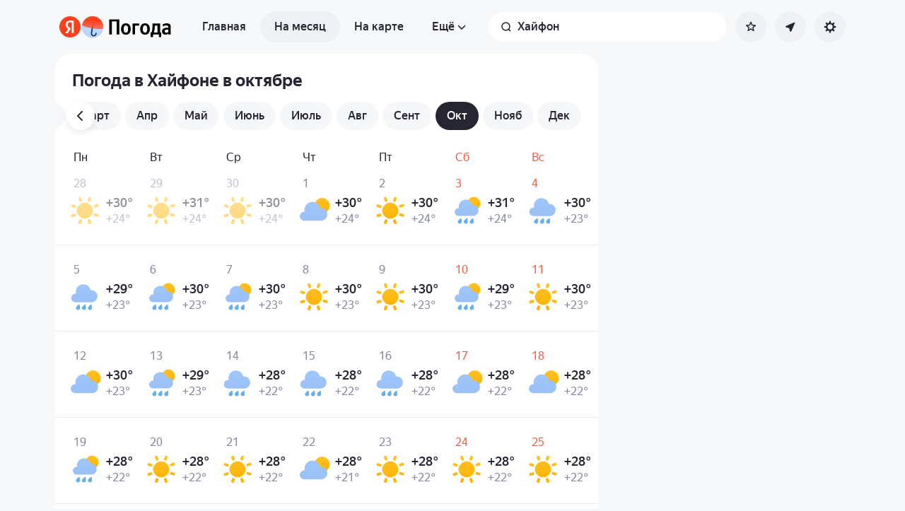

--- FILE ---
content_type: application/x-javascript; charset=utf-8
request_url: https://yandex.ru/ads/page/289641?target-ref=https%3A%2F%2Fyandex.uz%2Fpogoda%2Fru%2Fhaiphong%2Fmonth%2Foctober&test-tag=4947802324996&ad-session-id=4710821768586367787&imp-id=1&pcode-icookie=Phlj3v7%2B8I%2FPhXtlRz1YMN1PR9ZIINZBaZqQ%2BqJK1V%2B%2BgHOaE73s3uiooEmx%2FZIhAZESIf9H25O3N0bUlV%2F4EA8A90Q%3D&pcode-test-ids=1387854%2C0%2C37%3B1447467%2C0%2C79%3B1441305%2C0%2C7%3B1465573%2C0%2C35%3B1467262%2C0%2C24%3B1353316%2C0%2C61%3B912287%2C0%2C11&puid1=12-18&puid2=clear&puid3=weak&puid4=clear&puid5=18-24&puid6=low&callback=Ya%5B4711059145548%5D
body_size: -439
content:
/**/Ya[4711059145548]('{"common":{"csrReason":11}}')